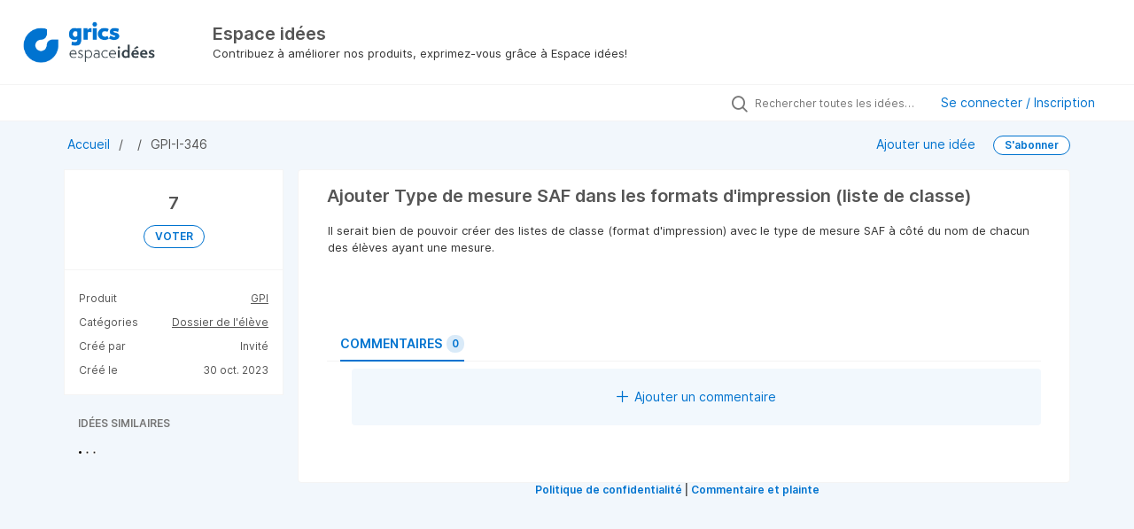

--- FILE ---
content_type: text/html; charset=utf-8
request_url: https://espaceidees.grics.ca/ideas/GPI-I-346
body_size: 5790
content:
<!DOCTYPE html>
<html lang="fr">
  <head>
      <script>
        window.overrideAssetHost = "https://espaceidees.grics.ca/assets/";
      </script>
    <meta http-equiv="X-UA-Compatible" content="IE=edge" />
    <meta http-equiv="Content-Type" content="text/html charset=UTF-8" />
    <meta name="publishing" content="true">
    <title>Ajouter Type de mesure SAF dans les formats | Espace idées</title>

    <script>
//<![CDATA[

      window.ahaLoaded = false;
      window.isIdeaPortal = true;
      window.portalAssets = {"js":["/assets/runtime-v2-4e100d4a12667517673248142c07dba8.js","/assets/vendor-v2-293da6da4776292faeaa6dd52cfcbc6e.js","/assets/idea_portals_new-v2-bdb8286705d72b57a7f8d003d35ffccb.js","/assets/idea_portals_new-v2-68449c9681a7c95074e90a4d99c41611.css"]};

//]]>
</script>
      <script>
    window.sentryRelease = window.sentryRelease || "a73b87b041";
  </script>



      <link rel="stylesheet" href="https://espaceidees.grics.ca/assets/idea_portals_new-v2-68449c9681a7c95074e90a4d99c41611.css" data-turbolinks-track="true" media="all" />
    <script src="https://espaceidees.grics.ca/assets/runtime-v2-4e100d4a12667517673248142c07dba8.js" data-turbolinks-track="true"></script>
    <script src="https://espaceidees.grics.ca/assets/vendor-v2-293da6da4776292faeaa6dd52cfcbc6e.js" data-turbolinks-track="true"></script>
      <script src="https://espaceidees.grics.ca/assets/idea_portals_new-v2-bdb8286705d72b57a7f8d003d35ffccb.js" data-turbolinks-track="true"></script>
    <meta name="csrf-param" content="authenticity_token" />
<meta name="csrf-token" content="vkAMd6rALCFWTYDa_08001wDauNFrsUdLF-droMWvTWmkIAKxDxKGuzSAe1md-T0Hir65a3dyYCPfe9TbTJtCw" />
    <meta name="viewport" content="width=device-width, initial-scale=1" />
    <meta name="locale" content="fr" />
    <meta name="portal-token" content="d700c4f9eee9434bf7463e701d2d9384" />
    <meta name="idea-portal-id" content="7078658124411756348" />


      <link rel="canonical" href="https://espaceidees.grics.ca/ideas/GPI-I-346">
          <link rel="icon" href="https://espaceidees.grics.ca/portal-favicon.png?1745436753&amp;size=thumb16" />

      <style>
                :root {
          --accent-color: #0073CF;
          --accent-color-05: #0073CF0D;
          --accent-color-15: #0073CF26;
          --accent-color-80: #0073CFCC;
        }

      </style>
  </head>
  <body class="ideas-portal public">
    
    <style>
  
</style>

  <div class="skip-to-main-content">
    <a href="#main-content">Skip to Main Content</a>
  </div>


      <header class="portal-aha-header portal-aha-header--full">
        <a class="logo" href="/ideas">
          <img alt="Espace Idées Ideas Portal Logo" src="https://espaceidees.grics.ca/logo.png?i=1650907758" />
</a>        <div class="titles">
          <div class="title">
            Espace idées
          </div>
            <div class="aha-editor-field aha-editor-field-subtitle">
              <p>Contribuez à améliorer nos produits, exprimez-vous grâce à Espace idées!</p>
            </div>
        </div>
    </header>



<div class="ajax-flash"></div>
    <div class="search-bar search-bar--with-tabs">
      <div data-react-class="SectionTabs" data-react-props="{&quot;tabs&quot;:[{&quot;key&quot;:&quot;7080203855579904280&quot;,&quot;title&quot;:&quot;Guide d&#39;Espace Idées&quot;,&quot;url&quot;:&quot;/sections/7080203855579904280&quot;},{&quot;key&quot;:&quot;7078705094321028041&quot;,&quot;title&quot;:&quot;Idées&quot;,&quot;url&quot;:&quot;/ideas&quot;}],&quot;initialActiveKey&quot;:&quot;7078705094321028041&quot;}" class="section-tabs"></div>
      <div class="search-bar__forms">
        <div class="search-bar__search">
  <form class="idea-search-form" action="/ideas/search" accept-charset="UTF-8" method="get">
    <div class="search-field">
      <i class="aha-icon aha-icon-search"></i>
      <input type="text" name="query" id="query" class="search-query" placeholder="Rechercher toutes les idées…" aria-label="Rechercher toutes les idées…" />
      
      
      
      <a class="aha-icon aha-icon-close clear-button hide" aria-label="Effacer le filtre" href="/ideas"></a>
    </div>
</form></div>

<script>
//<![CDATA[

  (function() {
    function setSearchPlaceholderText() {
      if ($(window).width() < 500)
        $('.search-query').attr('placeholder', '');
      else
        $('.search-query').attr('placeholder', ("Rechercher toutes les idées…"));
    }

    $(window).on('resize', () => {
      setSearchPlaceholderText();
    });

    setSearchPlaceholderText();
  })();

//]]>
</script>
          <div class="signup-link user-menu">
      <a class="login-link dropdown-with-caret" role="button" aria-expanded="false" href="/portal_session/new">
        Se connecter / Inscription
        <i class="fa-solid fa-sort-down"></i>
</a>

    <div class="login-popover popover portal-user">
      <!-- Alerts in this file are used for the app and portals, they must not use the aha-alert web component -->



<div class="email-popover ">
  <div class="arrow tooltip-arrow"></div>
  <form class="form-horizontal" action="/auth/redirect_to_auth" accept-charset="UTF-8" data-remote="true" method="post"><input type="hidden" name="authenticity_token" value="yFhGYtt6M_YL8w6Wbwr7O9a22SE2FzUpRbtDWEzPAb8FdIyhMnS0035STB4ax1YyA8XKafpCv9J4yoPRHV-flw" autocomplete="off" />
    <h3>Veuillez saisir votre adresse e-mail</h3>
    <div class="control-group">
        <label class="control-label" aria-label="Veuillez saisir votre adresse e-mail" for="email"></label>
      <div class="controls">
        <input type="text" name="sessions[email]" id="email" placeholder="Saisir l&#39;e-mail…" autocomplete="off" class="input-block-level" autofocus="autofocus" aria-required="true" />
      </div>
    </div>
    <div class="extra-fields"></div>

    <div class="control-group">
      <div class="controls">
        <input type="submit" name="commit" value="Continuer" class="btn btn-outline btn-primary pull-left" id="vote" data-disable-with="Envoi en cours…" />
      </div>
    </div>
    <div class="clearfix"></div>
</form></div>

    </div>
  </div>

      </div>
    </div>


<div class="idea" id="7295841744604452976">
  <div class="portal-nav column-with-sidebar column-with-sidebar--padded">
    <nav aria-label="Breadcrumb" class="breadcrumb column-with-sidebar__sidebar">
      <ol>
        <li>
          <a href="/ideas">
            <i class='fa-regular fa-home'></i>
            Accueil
</a>        </li>
        <li data-dynamic-back-breadcrumb><a href="#"></a></li>
        <li class="reference-num" aria-current="page">
          GPI-I-346
        </li>
      </ol>
    </nav>

    <div class="idea-actions column-with-sidebar__column">
      <span class="idea-actions__links">
        <a href="/ideas/new">Ajouter une idée</a>

      </span>

        <span class="idea-subscription" id="idea-7295841744604452976-subscription">
              <a class="btn btn-primary btn-outline btn-subscribe" data-disable-with="Abonnement ..." data-remote="true" rel="nofollow" data-method="post" href="/ideas/GPI-I-346/idea_subscriptions">S&#39;abonner</a>
  <div class="popover subscribe-popover portal-user"></div>

        </span>
    </div>
  </div>

  <div class="idea-flash">
    <!-- Alerts in this file are used for the app and portals, they must not use the aha-alert web component -->

  </div>

  <div id="main-content" aria-label="Main content"></div>

  <div class="column-with-sidebar column-with-sidebar--padded">
    <div class="column-with-sidebar__sidebar idea-sidebar">
      <div class="idea-sidebar__attributes">
        
<div class="idea-endorsement" id="idea-7295841744604452976-endorsement">
      <span class="vote-count">
          7

      </span>
      <a data-disable="true" data-count="1" data-remote="true" rel="nofollow" data-method="post" href="/ideas/GPI-I-346/idea_endorsements">
        <span class="btn btn-primary btn-outline btn-vote vote-status">
          VOTER
        </span>
</a>  <div class="popover vote-popover portal-user"></div>
</div>



        <button id="show-all-idea-stats" class="btn btn-link">Show all details</button>

          <div class="idea-sidebar__attribute idea-sidebar__attribute--hideable">
            Produit
            <a class="idea-sidebar__attribute-link" href="/ideas?project=GPI">GPI</a>
          </div>

          <div class="idea-sidebar__attribute idea-sidebar__attribute--hideable">
            Catégories
            <span style="display: flex; flex-direction: column; text-align: right">
                <a class="idea-sidebar__attribute-link" href="/ideas?category=7090620778463960976">Dossier de l&#39;élève</a>
            </span>
          </div>

        <div class="idea-sidebar__attribute idea-sidebar__attribute--hideable">
          Créé par
          <span>Invité</span>
        </div>

        <div class="idea-sidebar__attribute idea-sidebar__attribute--hideable">
          Créé le
          <span>30 oct. 2023</span>
        </div>
      </div>

      <div class="related-section">
        <h2 class="related-ideas-title">
          IDÉES SIMILAIRES
        </h2>
        <div id="idea-related-ideas">
          <img src="https://cdn.aha.io/assets/busy.b7e3690b94c43e444483fbc7927a6a9a.gif" />
          <script>
//<![CDATA[

            $("#idea-related-ideas").load('/ideas/GPI-I-346/related_ideas')

//]]>
</script>        </div>
      </div>
    </div>

    <div class="column-with-sidebar__column">
      <div class="idea-content solid-bg">

        <h1 class="idea-content__title">
          Ajouter Type de mesure SAF dans les formats d&#39;impression (liste de classe)
          

        </h1>

        <div class="idea-content__description">
          <div class="note" data-reactive-preserve-attributes="true">
              <div class="aha-editor-field aha-editor-field-inline aha-editor-field-readonly">
                <p>Il serait bien de pouvoir créer des listes de classe (format d'impression) avec le type de mesure SAF à côté du nom de chacun des élèves ayant une mesure.</p>
              </div>

            
          </div>
        </div>




        <ul class="nav-tabs" style="margin-top: 3rem;">
          <li class="nav-tabs__tab nav-tabs__tab--active">
            <button class="nav-tabs__button" data-tab-for="comments">
              Commentaires
              <span class="nav-tabs__badge">0</span>
            </button>
          </li>




        </ul>

        <div style="padding-top: 0.5rem; padding-bottom: 2rem;">
          <div class="tab-pane tab-pane--active" data-tab-content="comments">
            <ul class="comments">
        <button class="add-comment-placeholder">
      <i class="aha-icon aha-icon-plus"></i>
      Ajouter un commentaire
    </button>
    <div class="popover comment-popover comment-popover--top-level portal-user"></div>

<li class="idea-comment idea-comment-new hide" id="idea-comment-new--top-level">
  <div class="full-body">
      <form class="idea-comment--top-level" action="/ideas/GPI-I-346/idea_comments" accept-charset="UTF-8" data-remote="true" method="post"><input type="hidden" name="authenticity_token" value="o5_VUhKcANEyt0YaJVC1t4lDUGH2unyR0tAg9xHAUY-2-FzH8pGsxNNIpao8bvkpc7ym0e1xS3sW1Vv-fWMs0g" autocomplete="off" />
        
        <div class="aha-editor-field-static-content-wrapper" data-reactive-preserve="true">
</div>

<div id="editor--v2" class="aha-editor-field__wrapper " data-reactive-preserve-attributes="true">
  <div data-react-class="AhaNewRecordEditor" data-react-props="{&quot;value&quot;:null,&quot;name&quot;:&quot;ideas_idea_comment[editor_content]&quot;,&quot;enclosingSelector&quot;:&quot;.idea-comment-new&quot;,&quot;popupBoundaries&quot;:null,&quot;placeholderElement&quot;:null,&quot;placeholderText&quot;:null,&quot;onPlaceholderDismissed&quot;:null,&quot;isReactive&quot;:false,&quot;attachmentPath&quot;:&quot;&quot;,&quot;reactComponent&quot;:&quot;AhaNewRecordEditor&quot;,&quot;documentId&quot;:&quot;&quot;,&quot;objectType&quot;:&quot;Ideas::IdeaComment&quot;,&quot;parentType&quot;:&quot;Ideas::IdeaComment&quot;,&quot;parentId&quot;:null,&quot;className&quot;:&quot;aha-editor-field-form&quot;,&quot;focusOnMount&quot;:null,&quot;disableAttachments&quot;:true,&quot;supportsFullscreen&quot;:true,&quot;supportsEmbeddedViews&quot;:false,&quot;supportsEmbeddedViewsViewOnly&quot;:null,&quot;supportsSnippets&quot;:false,&quot;showEmbeddedViewsTooltip&quot;:false,&quot;supportsDeletingEmbeddedAttachments&quot;:true,&quot;supportsEmbeddedWhiteboards&quot;:false,&quot;showEmbeddedWhiteboardsTooltip&quot;:false,&quot;hasCommandMenu&quot;:false,&quot;supportsAssistant&quot;:false,&quot;supportsTemplates&quot;:false,&quot;anchorsEnabled&quot;:false,&quot;tableOfContentsEnabled&quot;:true,&quot;supportsExpandableSections&quot;:true,&quot;ariaLabel&quot;:null,&quot;publishing&quot;:false,&quot;defaultProject&quot;:null,&quot;templateProject&quot;:null,&quot;modelType&quot;:&quot;Ideas::Idea&quot;,&quot;editLocked&quot;:false,&quot;editorMoreApparent&quot;:null,&quot;inline&quot;:false,&quot;templateTarget&quot;:null,&quot;draftStorageKey&quot;:null,&quot;fullScreenURL&quot;:null,&quot;nonFullScreenURL&quot;:null,&quot;body&quot;:&quot;&quot;,&quot;deferBodyConversion&quot;:false,&quot;onComponentDidMount&quot;:null,&quot;saveDrafts&quot;:false,&quot;persisted&quot;:false,&quot;projectId&quot;:&quot;7079047540659521936&quot;,&quot;supportsReferences&quot;:false,&quot;supportsEmbeddedWhiteboardsViewOnly&quot;:false}" data-reactive-preserve="true"></div>
</div>






        

<div class="attachments attachments--grid js-ff-inline-images">
    <div id='attachment_button' class="attachments__button" data-reactive-preserve='true'>
  <div
      class='attachment-button simple'
      data-upload-url="/attachments?name_prefix=ideas_idea_comment"
      data-drop-zone-scope="auto"
      data-supported-file-types="">
    <i class='fa-regular fa-paperclip'></i> Joindre des fichiers
    <span class='progress-indicator' style='display: none;'></span>
  </div>
  <div class='fake-attachment-button'></div>
</div>


  <div class="attachments__body">
     
  </div>
</div>

          <div class="control-group" id="subject">
            <label class="control-label">
              Saisir un sujet
            </label>
            <div class="controls">
              <input type="text" name="subject" id="subject" placeholder="Saisir un sujet" class="input-xxlarge" autocomplete="off" />
            </div>
          </div>
        <div class="clearfix"></div>
        <div class="flex">
          <span class="save-btn">
            <input type="submit" name="commit" value="Publier un commentaire" class="btn btn-small btn-primary btn-outline" data-disable-with="Enregistrement…" />
          </span>
</div></form>  </div>
</li>

<script>
//<![CDATA[

    $(() => {
        // When not logged in, click add-comment starts the login / signup flow
        $(document).rebind('click.add-comment', '.add-comment-placeholder', function () {
          $('.add-comment-placeholder').css('opacity', '0.3');
          $.ajax({
            url: "/ideas/GPI-I-346/idea_comments/new",
            dataType: 'script'
          })
        });

    });

//]]>
</script>
  


</ul>

          </div>




          <div class="tab-pane" data-tab-content="merged-ideas">
            <div style="display: table;" class="merged-ideas ideas">
            </div>
          </div>
        </div>
      </div>
    </div>

          <div class="custom-footer main-footer">
        <center><b><a target="_blank" href="https://grics.ca/politique-de-confidentialite">Politique de confidentialité</a> | <a target="_blank" href="https://grics.ca/commentaire-plainte">Commentaire et plainte</a></b></center>
      </div>

  </div>
</div>

  


<script>
//<![CDATA[

  window.pushDetailBreadcrumb('GPI-I-346');


//]]>
</script>




    <div class="modal hide fade" id="modal-window"></div>
  </body>
</html>

